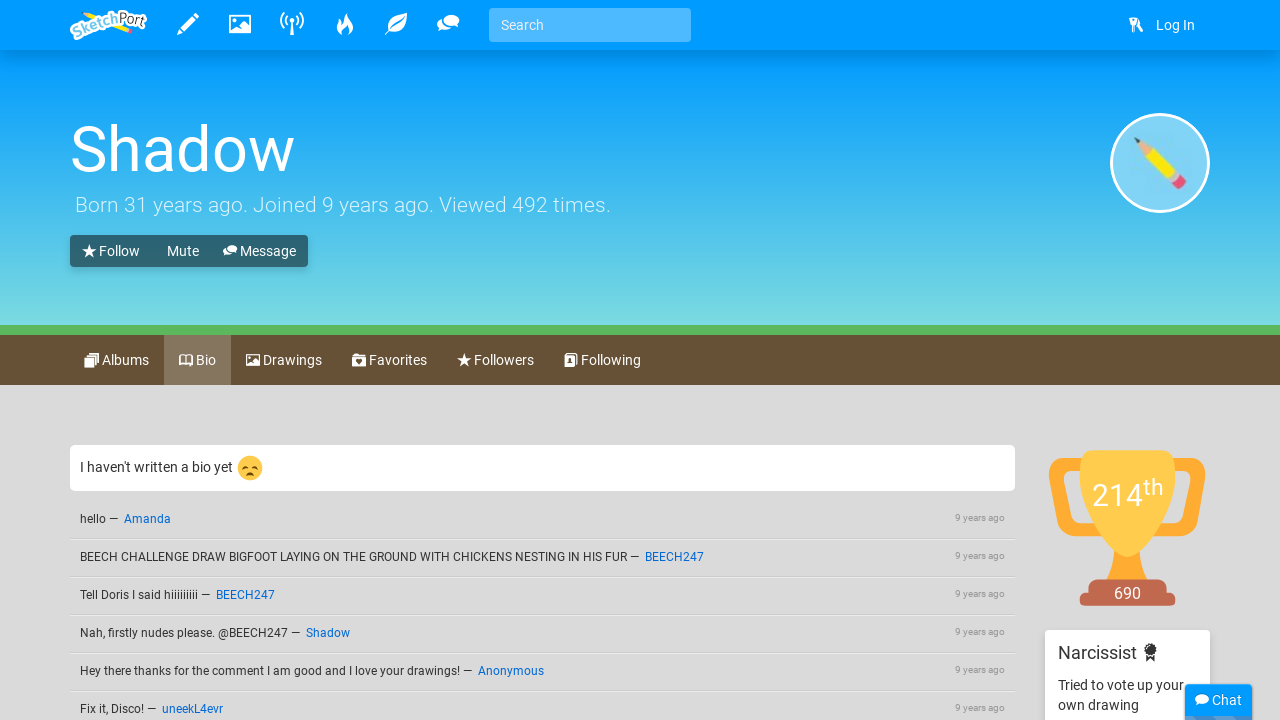

--- FILE ---
content_type: text/html
request_url: http://www.sketchport.com/user/6436267596185600/shadow
body_size: 5094
content:
<!DOCTYPE html>
<html xmlns="http://www.w3.org/1999/xhtml">
	<head>
<meta http-equiv="Content-Type" content="text/html; charset=UTF-8"/>
<meta name="application-name" content="SketchPort"/>
<meta name="description" content=""/>
<meta name="format-detection" content="telephone=no"/>
<meta name="msapplication-TileColor" content="#76d5ff"/>
<meta name="viewport" content="initial-scale=1.0, maximum-scale=1.0, minimal-ui, user-scalable=no, width=device-width"/>
<meta property="fb:app_id" content="251324258266583"/>
<meta property="og:image" content="http://lh3.googleusercontent.com/Zc8Y9cnO7OIMTlmOa6cTf114oJ4-ZIZTWx6NGDSFlbteoxiptuQACr_NeKeNgTYl3y_b56X0gVNyQ6j0kYs0W63IhFyd=s600-c"/>
<meta property="og:title" content="Shadow"/>
<meta property="og:type" content="sketchport:artist"/>
<meta property="og:url" content="http://www.sketchport.com/user/6436267596185600/shadow"/>
<title>Shadow &raquo; users &raquo; SketchPort</title>
<link rel="stylesheet" href="//sketchport.s3.amazonaws.com/css/sketchport-1767705480732.css"/>
	</head>
	<body id="profile-page" class="js-off transitions-off">
		<nav id="nav" class="navbar navbar-inverse navbar-fixed-top" role="navigation">
			<div class="container">
				<div class="navbar-header">
						<button class="navbar-toggle" data-toggle="collapse" data-target=".navbar-collapse">
						<span class="sr-only">Toggle navigation</span>
						<span class="icon-bar"></span>
						<span class="icon-bar"></span>
						<span class="icon-bar"></span>
					</button>
						<button id="scroll-to-top" class="navbar-toggle visible-xs">
						<i class="glyphicons glyphicons-arrow-up"></i>
						<span class="sr-only">Scroll to top</span>
					</button>
					<a class="index-link navbar-brand" href="/">
						<img src="//sketchport.s3.amazonaws.com/images/flat-logo-154x60.png" alt="SketchPort"/>
					</a>
				</div>
					<div id="navbar-collapse" class="navbar-collapse collapse">
					<ul id="user-nav" class="navbar-nav navbar-right nav">
								<li><a href="/login?continue=%2Fuser%2F6436267596185600%2Fshadow%3F"><i class="glyphicons glyphicons-keys"></i> <span class="nav-icon-caption">Log In</span></a></li>
							</ul>
					<hr class="visible-xs"/>
							<ul class="navbar-nav nav-icons nav visible-xs">
						<li>
							<a class="draw-link" href="/draw" title="Draw">
								<i class="glyphicons glyphicons-pencil"></i>
								<span class="nav-icon-caption">Draw</span>
							</a>
						</li>
						<li>
							<a class="browse-link" href="/browse" title="Browse">
								<i class="glyphicons glyphicons-picture"></i>
								<span class="nav-icon-caption">Browse</span>
							</a>
						</li>
						<li class="hidden-sm">
							<a class="broadcasts-link" href="/broadcasts" title="Broadcasts">
								<i class="glyphicons glyphicons-wifi-alt"></i>
								<span class="nav-icon-caption">Broadcasts</span>
								<span class="badge" data-property-id="broadcasts.count" style="display: none">0</span>
							</a>
						</li>
						<li class="hidden-sm">
							<a class="challenges-link" href="/challenges" title="Challenges">
								<i class="glyphicons glyphicons-fire"></i>
								<span class="nav-icon-caption">Challenges</span>
							</a>
						</li>
						<li class="hidden-sm">
							<a class="inspirations-link" href="/inspirations" title="Inspirations">
								<i class="glyphicons glyphicons-leaf"></i>
								<span class="nav-icon-caption">Inspirations</span>
							</a>
						</li>
						<li class="hidden-sm">
							<a class="discussions-link" href="/discussions" title="Discussions">
								<i class="glyphicons glyphicons-conversation"></i>
								<span class="nav-icon-caption">Discussions</span>
							</a>
						</li>
						<li class="visible-xs visible-lg">
							<form action="/search" class="search-form navbar-form navbar-left">
								<input type="text" name="q" value="" class="search-query form-control" placeholder="Search" tabindex="1">
							</form>
						</li>
					</ul>
					<ul class="navbar-nav nav-icons nav hidden-xs tooltips">
						<li>
							<a class="draw-link" href="/draw" title="Draw">
								<i class="glyphicons glyphicons-pencil"></i>
								<span class="nav-icon-caption">Draw</span>
							</a>
						</li>
						<li>
							<a class="browse-link" href="/browse" title="Browse">
								<i class="glyphicons glyphicons-picture"></i>
								<span class="nav-icon-caption">Browse</span>
							</a>
						</li>
						<!--
						<li>
							<a class="games-link" href="/games" title="Games">
								<i class="glyphicons glyphicons-gamepad"></i>
								<span class="nav-icon-caption">Games</span>
								<span class="badge" data-property-id="games.count" style="display: none">0</span>
							</a>
						</li>
						-->
						<li>
							<a class="broadcasts-link" href="/broadcasts" title="Broadcasts">
								<i class="glyphicons glyphicons-wifi-alt"></i>
								<span class="nav-icon-caption">Broadcasts</span>
								<span class="badge" data-property-id="broadcasts.count" style="display: none">0</span>
							</a>
						</li>
						<li class="hidden-sm">
							<a class="challenges-link" href="/challenges" title="Challenges">
								<i class="glyphicons glyphicons-fire"></i>
								<span class="nav-icon-caption">Challenges</span>
							</a>
						</li>
						<li class="hidden-sm">
							<a class="inspirations-link" href="/inspirations" title="Inspirations">
								<i class="glyphicons glyphicons-leaf"></i>
								<span class="nav-icon-caption">Inspirations</span>
							</a>
						</li>
						<li class="hidden-sm">
							<a class="discussions-link" href="/discussions" title="Discussions">
								<i class="glyphicons glyphicons-conversation"></i>
								<span class="nav-icon-caption">Discussions</span>
							</a>
						</li>
						<li class="visible-xs visible-lg">
							<form action="/search" class="search-form navbar-form navbar-left">
								<input type="text" name="q" value="" placeholder="Search" class="search-query form-control" tabindex="1">
							</form>
						</li>
					</ul>
					<ul class="nav-icons navbar-nav nav visible-sm">
						<li class="dropdown">
							<a href="javascript:void(0)" class="dropdown-toggle" data-toggle="dropdown">
								<i class="glyphicons glyphicons-more"></i>
								<span class="nav-icon-caption">Expand dropdown</span>
							</a>
							<ul class="dropdown-menu">
								<li class="hidden-md">
									<a class="challenges-link" href="/challenges" title="Challenges">
										<i class="glyphicons glyphicons-fire"></i>
										<span class="nav-icon-caption">Challenges</span>
									</a>
								</li>
								<li class="hidden-md">
									<a class="inspirations-link" href="/inspirations" title="Inspirations">
										<i class="glyphicons glyphicons-leaf"></i>
										<span class="nav-icon-caption">Inspirations</span>
									</a>
								</li>
								<li class="hidden-md">
									<a class="discussions-link" href="/discussions" title="Discussions">
										<i class="glyphicons glyphicons-conversation"></i>
										<span class="nav-icon-caption">Discussions</span>
									</a>
								</li>
								<li>
									<form class="search-form navbar-form navbar-left" action="/search">
										<input class="search-query form-control" type="text" name="q" placeholder="Search" tabindex="1">
									</form>
								</li>
							</ul>
						</li>
					</ul>
				</div>
				</div>
		</nav>
		<div id="main" class="viewport">
			<div id="content">
<div class="jumbotron jumbotron-bright">
	<div class="container">
		<div class="row">
			<div class="col-xs-12">
				<img src="//lh3.googleusercontent.com/Zc8Y9cnO7OIMTlmOa6cTf114oJ4-ZIZTWx6NGDSFlbteoxiptuQACr_NeKeNgTYl3y_b56X0gVNyQ6j0kYs0W63IhFyd=s200-c" class="avatar"/>
				<h1 title=".">
					Shadow
						</h1>
				<p class="lead">
						<i class="glyphicons glyphicons-female" title="Female"></i>
							Born <time datetime="1994-09-30T00:00:00Z" title="September 30, 1994 at 12:00:00AM" class="time">31 years ago</time>.
						Joined <time datetime="2016-02-28T13:59:17Z" title="February 28, 2016 at 01:59:17PM" class="time">9 years ago</time>.
						Viewed 492 times.
					</p>
				<div class="page-actions">
						<div class="btn-group">
								<a href="/user/6436267596185600/shadow/follow" class="btn btn-default"><i class="glyphicons glyphicons-star"></i> Follow</a>
										<a href="/user/6436267596185600/shadow/mute" class="btn btn-default"><i class="glyphicons glyphicons-ban"></i> Mute</a>
								<a href="/conversations/start?user_id=6436267596185600" class="btn btn-default"><i class="glyphicons glyphicons-conversation"></i> Message</a>
					</div>
						</div>
			</div>
		</div>
	</div>
</div>
<nav class="navbar navbar-jumbotron-bright">
	<div class="container">
		<ul class="nav navbar-nav">
			<li>
				<a href="/user/6436267596185600/shadow/albums">
					<i class="glyphicons glyphicons-sort"></i>
					Albums
				</a>
			</li>
			<li class="active">
				<a href="/user/6436267596185600/shadow" data-toggle="tab">
					<i class="glyphicons glyphicons-book-open"></i>
					Bio
				</a>
			</li>
			<li>
				<a href="/user/6436267596185600/shadow/drawings">
					<i class="glyphicons glyphicons-picture"></i>
					Drawings
				</a>
			</li>
			<li>
				<a href="/user/6436267596185600/shadow/favorites">
					<i class="glyphicons glyphicons-folder-heart"></i>
					Favorites
				</a>
			</li>
			<li>
				<a href="/user/6436267596185600/shadow/followers">
					<i class="glyphicons glyphicons-star"></i>
					Followers
				</a>
			</li>
			<li>
				<a href="/user/6436267596185600/shadow/following">
					<i class="glyphicons glyphicons-address-book"></i>
					Following
				</a>
			</li>
			<!--li>
				<form action="/user/6436267596185600/shadow/search" class="search-form navbar-form navbar-left">
					<input type="text" name="q" value="" placeholder="Search" class="search-query form-control">
				</form>
			</li-->
		</ul>
	</div>
</nav>
			<div id="body" class="container headerless">
					<div class="row">
				<div class="col-sm-10">
					<div class="emboss markdown smileys">
								<p>I haven't written a bio yet :(</p>
							</div>
<div class="comments">
	<div class="comment-list">
<div id="comment-4939231512231936" class="comment terse-text">
	<time datetime="2016-03-06T03:18:33Z" title="March 06, 2016 at 03:18:33AM" class="time">9 years ago</time>
	<div>
		<span class="smileys">hello</span>
		&mdash;&nbsp;
		<a class="author" href="/user/4935047811432448/amanda">Amanda</a>
	</div>
</div>
<div id="comment-6332197451595776" class="comment terse-text">
	<time datetime="2016-03-30T00:10:59Z" title="March 30, 2016 at 12:10:59AM" class="time">9 years ago</time>
	<div>
		<span class="smileys">BEECH CHALLENGE DRAW BIGFOOT LAYING ON THE GROUND WITH CHICKENS NESTING IN HIS FUR</span>
		&mdash;&nbsp;
		<a class="author" href="/user/5597432754733056/beech247">BEECH247</a>
	</div>
</div>
<div id="comment-5125410962538496" class="comment terse-text">
	<time datetime="2016-03-31T11:04:51Z" title="March 31, 2016 at 11:04:51AM" class="time">9 years ago</time>
	<div>
		<span class="smileys">Tell Doris I said hiiiiiiiii</span>
		&mdash;&nbsp;
		<a class="author" href="/user/5597432754733056/beech247">BEECH247</a>
	</div>
</div>
<div id="comment-5984043040505856" class="comment terse-text">
	<time datetime="2016-03-31T12:18:21Z" title="March 31, 2016 at 12:18:21PM" class="time">9 years ago</time>
	<div>
		<span class="smileys">Nah, firstly nudes please. @BEECH247</span>
		&mdash;&nbsp;
		<a class="author" href="/user/6436267596185600/shadow">Shadow</a>
	</div>
</div>
<div id="comment-5055882891100160" class="comment terse-text">
	<time datetime="2016-04-13T13:54:51Z" title="April 13, 2016 at 01:54:51PM" class="time">9 years ago</time>
	<div>
		<span class="smileys">Hey there thanks for the comment I am good and I love your drawings!</span>
		&mdash;&nbsp;
		<a class="author" href="/help#anonymous-user">Anonymous</a>
	</div>
</div>
<div id="comment-4969017318047744" class="comment terse-text">
	<time datetime="2016-04-30T02:11:59Z" title="April 30, 2016 at 02:11:59AM" class="time">9 years ago</time>
	<div>
		<span class="smileys">Fix it, Disco!</span>
		&mdash;&nbsp;
		<a class="author" href="/user/5632300389761024/uneekl4evr">uneekL4evr</a>
	</div>
</div>
<div id="comment-5818881863057408" class="comment terse-text">
	<time datetime="2021-10-13T14:05:13Z" title="October 13, 2021 at 02:05:13PM" class="time">4 years ago</time>
	<div>
		<span class="smileys">no</span>
		&mdash;&nbsp;
		<a class="author" href="/user/5814986931699712/google-user">Google User</a>
	</div>
</div>
<div id="comment-5804650925129728" class="comment terse-text">
	<time datetime="2021-10-13T14:06:01Z" title="October 13, 2021 at 02:06:01PM" class="time">4 years ago</time>
	<div>
		<span class="smileys">no</span>
		&mdash;&nbsp;
		<a class="author" href="/user/5814986931699712/google-user">Google User</a>
	</div>
</div>
<div id="comment-5898241584398336" class="comment terse-text">
	<time datetime="2021-10-13T14:12:02Z" title="October 13, 2021 at 02:12:02PM" class="time">4 years ago</time>
	<div>
		<span class="smileys">no</span>
		&mdash;&nbsp;
		<a class="author" href="/user/5814986931699712/google-user">Google User</a>
	</div>
</div>
	</div>
	<div class="comment-input">
		<form action="/user/6436267596185600/shadow/comment" class="form-horizontal auto-disable" data-async-url="/a/user/6436267596185600/comment">
			<div class="form-group">
				<div class="col-xs-12">
					<textarea name="text" rows="3" class="form-control" placeholder="Write a comment..."></textarea>
				</div>
				<div class="col-xs-12">
					<input type="submit" value="Post" class="btn btn-primary btn-sm form-control"/>
				</div>
			</div>
		</form>
	</div>
	<div class="add-comment pull-right">
		<a href="javascript:void(0)" class="btn btn-default btn-sm">
			<i class="glyphicons glyphicons-comments"></i>
			Add a comment
		</a>
	</div>
</div>				</div>
				<div class="col-sm-2">
							<div class="trophy">
						<span class="rank rank-level-1">214<sup>th</sup></span>
						<span class="reputation">690</span>
						<img src="//sketchport.s3.amazonaws.com/images/twemoji/svg/1f3c6.svg">
					</div>
											<div class="thumbnail">
						<div class="caption">
							<h3>
											Narcissist
								<i class="glyphicons glyphicons-certificate"></i>
										</h3>
							<p>Tried to vote up your own drawing</p>
						</div>
					</div>
							<div class="thumbnail">
						<div class="caption">
							<h3>
											<a href="http://en.wikipedia.org/wiki/4%E2%80%B233%E2%80%B3" target="_blank">
									Visionary
									<i class="glyphicons glyphicons-certificate"></i>
								</a>
										</h3>
							<p>Tried to submit a blank canvas</p>
						</div>
					</div>
							<div class="thumbnail">
						<div class="caption">
							<h3>
											<a href="http://www.youtube.com/watch?v=EmEPXXJ4sKw" target="_blank">
									I Know Kung Fu
									<i class="glyphicons glyphicons-certificate"></i>
								</a>
										</h3>
							<p>Submitted a drawing using only Black and Green</p>
						</div>
					</div>
							<div class="thumbnail">
						<div class="caption">
							<h3>
											<a href="/discussions" target="_blank">
									Intellectual
									<i class="glyphicons glyphicons-certificate"></i>
								</a>
										</h3>
							<p>Started a discussion</p>
						</div>
					</div>
						</div>
			</div>
									</div>
			</div>
			<div class="tail">
				<div class="container">
						<blockquote>
						<i>"Good judgement seeks balance and progress. Lack of it eventually finds imbalance and frustration."</i>
						<footer>President Eisenhower</footer>
					</blockquote>
						<div>
						<a href="http://www.facebook.com/SketchPort" target="_blank" class="facebook social-link">Facebook</a>
						<a href="https://twitter.com/SketchPort" target="_blank" class="twitter social-link">Twitter</a>
						<a href="http://www.youtube.com/user/SketchPort" target="_blank" class="youtube social-link">YouTube</a>
					</div>
				</div>
			</div>
			<footer class="footer">
				<div class="container">
					<div class="pull-left">
						&copy; 2026
						<a href="/about" class="footer-link">About</a>
						<a href="mailto:feedback@sketchport.com" class="footer-link">Contact</a>
						<a href="/blog" target="_blank" class="footer-link">Blog</a>
						<a href="/help" class="footer-link">Help</a>
						<a href="/terms-of-service" class="footer-link">Terms of Service</a>
						<a href="/updates" class="footer-link">Updates</a>
					</div>
					<div class="pull-right">
						<div class="dropdown dropup">
							<a href="javascript:void(0)" class="dropdown-toggle footer-link" data-toggle="dropdown" title="Language">
															<span class="caret"></span>
							</a>
							<ul class="dropdown-menu pull-right animated fadeInUp" role="menu">
								<li><a tabindex="-1" href="/language/set?code=de">Deutsch</a></li>
								<li><a tabindex="-1" href="/language/set?code=en">English</a></li>
								<li><a tabindex="-1" href="/language/set?code=fr">Français</a></li>
								<li><a tabindex="-1" href="/language/set?code=es">Español</a></li>
								<li><a tabindex="-1" href="/language/set?code=ja">日本語</a></li>
								<li><a tabindex="-1" href="/language/set?code=nl">Nederlands</a></li>
								<li><a tabindex="-1" href="/language/set?code=sv">Svenska</a></li>
								<li><a tabindex="-1" href="/language/set?code=tr">Türkçe</a></li>
							</ul>
						</div>
					</div>
				</div>
			</footer>
		</div>
<div id="async-progress" class="animated fadeInDown">
	<div class="progress progress-subtle progress-striped active">
		<div class="progress-bar progress-bar-success"></div>
	</div>
</div>
<div id="overlays">
	<div id="emoji-modal" class="modal fade">
		<div class="modal-dialog">
			<div class="modal-content">
				<div class="modal-body"></div>
				<div class="modal-footer">
					<button class="btn btn-default" data-dismiss="modal">Dismiss</button>
				</div>
			</div>
		</div>
	</div>
</div>
<div id="chat">
	<div class="titlebar">
		<div class="chat-stats"><span class="chat-count">0</span> online</div>
		<i class="glyphicons glyphicons-chat"></i>
		Chat
	</div>
	<div class="progress progress-subtle">
		<div class="progress-bar"></div>
	</div>
	<div class="chat-collapse">
		<div class="chat-avatars"></div>
		<div class="chat-output chat"></div>
		<div class="chat-status time"></div>
		<div class="chat-input">
			<textarea class="form-control" tabindex="2"></textarea>
			<div class="chat-emoji">
				<img draggable="false" class="emoji" src="//sketchport.s3.amazonaws.com/images/twemoji/svg/1f600.svg">
				<img draggable="false" class="emoji" src="//sketchport.s3.amazonaws.com/images/twemoji/svg/1f61c.svg">
			</div>
		</div>
		<div class="chat-notify">
			<a href="javascript:void(0)">Show Desktop Notifications</a>
		</div>
	</div>
</div>
<script src="//sketchport.s3.amazonaws.com/js/sketchport-1767705483725.js"></script>
<script>
var sketchport = new SketchPort('//sketchport.s3.amazonaws.com');
sketchport.initialize();
</script>
<script>
var chat = new SketchPortChat('io.sketchport.com');
</script>
	</body>
</html>

--- FILE ---
content_type: image/svg+xml
request_url: http://sketchport.s3.amazonaws.com/images/twemoji/svg/1f3c6.svg
body_size: 2589
content:
<?xml version="1.0" encoding="UTF-8" standalone="no"?><svg xmlns:svg="http://www.w3.org/2000/svg" xmlns="http://www.w3.org/2000/svg" version="1.1" viewBox="0 0 47.5 47.5" style="enable-background:new 0 0 47.5 47.5;" id="svg2" xml:space="preserve"><defs id="defs6"><clipPath id="clipPath18"><path d="M 0,38 38,38 38,0 0,0 0,38 z" id="path20"/></clipPath></defs><g transform="matrix(1.25,0,0,-1.25,0,47.5)" id="g12"><g id="g14"><g clip-path="url(#clipPath18)" id="g16"><g transform="translate(6,32)" id="g22"><path d="M 0,0 6,0 C 7.104,0 8,0.104 8,-1 L 8,1 C 8,2.104 7.104,3 6,3 l -8,0 c -2,0 -3.583,-2.125 -3,-5 0,0 1.791,-9.375 1.917,-9.958 C -2.75,-13.5 -0.958,-15 0.958,-15 l 6.959,0 C 9.021,-15 8,-13.104 8,-12 l 0,2 c 0,-1.104 -0.896,-2 -2,-2 l -4,0 c -1.104,0 -1.833,1.042 -2,2 -0.167,0.958 -1.583,7.333 -1.583,7.333 C -1.917,-0.75 -1.104,0 0,0" id="path24" style="fill:#ffac33;fill-opacity:1;fill-rule:nonzero;stroke:none"/></g><g transform="translate(31.8125,32)" id="g26"><path d="m 0,0 -6,0 c -1.104,0 -2.813,0.104 -2.813,-1 l 0,2 c 0,1.104 1.709,2 2.813,2 l 8,0 c 2,0 3.584,-2.125 3,-5 0,0 -1.633,-9.419 -1.771,-10 -0.354,-1.5 -2.042,-3 -4,-3 l -7.145,0 c -1.105,0 -0.897,1.896 -0.897,3 l 0,2 c 0,-1.104 1.709,-2 2.813,-2 l 4,0 c 1.104,0 1.834,1.042 2,2 0.166,0.958 1.584,7.333 1.584,7.333 C 1.916,-0.75 1.104,0 0,0" id="path28" style="fill:#ffac33;fill-opacity:1;fill-rule:nonzero;stroke:none"/></g><g transform="translate(21.709,15)" id="g30"><path d="m 0,0 c 0,6.958 -2.709,0 -2.709,0 0,0 -3,6.958 -3,0 C -5.709,-6.958 -9,-10 -9,-10 l 6.291,0 6,0 C 3.291,-10 0,-6.958 0,0" id="path32" style="fill:#ffac33;fill-opacity:1;fill-rule:nonzero;stroke:none"/></g><g transform="translate(30,30.4233)" id="g34"><path d="m 0,0 c 0,-6.775 -6.77,-18.192 -11,-18.192 -4.231,0 -11,11.417 -11,18.192 0,5.195 1,6.319 3,6.319 1.374,0 6.025,0.027 8,0.027 1.391,0 5.914,0.002 7,0.002 2.917,0 4,-0.685 4,-6.348" id="path36" style="fill:#ffcc4d;fill-opacity:1;fill-rule:nonzero;stroke:none"/></g><g transform="translate(28,4)" id="g38"><path d="m 0,0 c 0,-1.104 0.104,-2 -1,-2 l -16,0 c -1.104,0 -1,0.896 -1,2 l 0,1 c 0,1.104 1.042,2 2.083,2 L -2,3 C -0.958,3 0,2.104 0,1 L 0,0 z" id="path40" style="fill:#c1694f;fill-opacity:1;fill-rule:nonzero;stroke:none"/></g><g transform="translate(30,2.375)" id="g42"><path d="m 0,0 c 0,-0.76 0.042,-1.375 -1.375,-1.375 l -19.25,0 C -21.917,-1.375 -22,-0.76 -22,0 l 0,0.25 c 0,0.76 0.616,1.375 1.375,1.375 l 19.25,0 C -0.615,1.625 0,1.01 0,0.25 L 0,0 z" id="path44" style="fill:#c1694f;fill-opacity:1;fill-rule:nonzero;stroke:none"/></g></g></g></g></svg>
